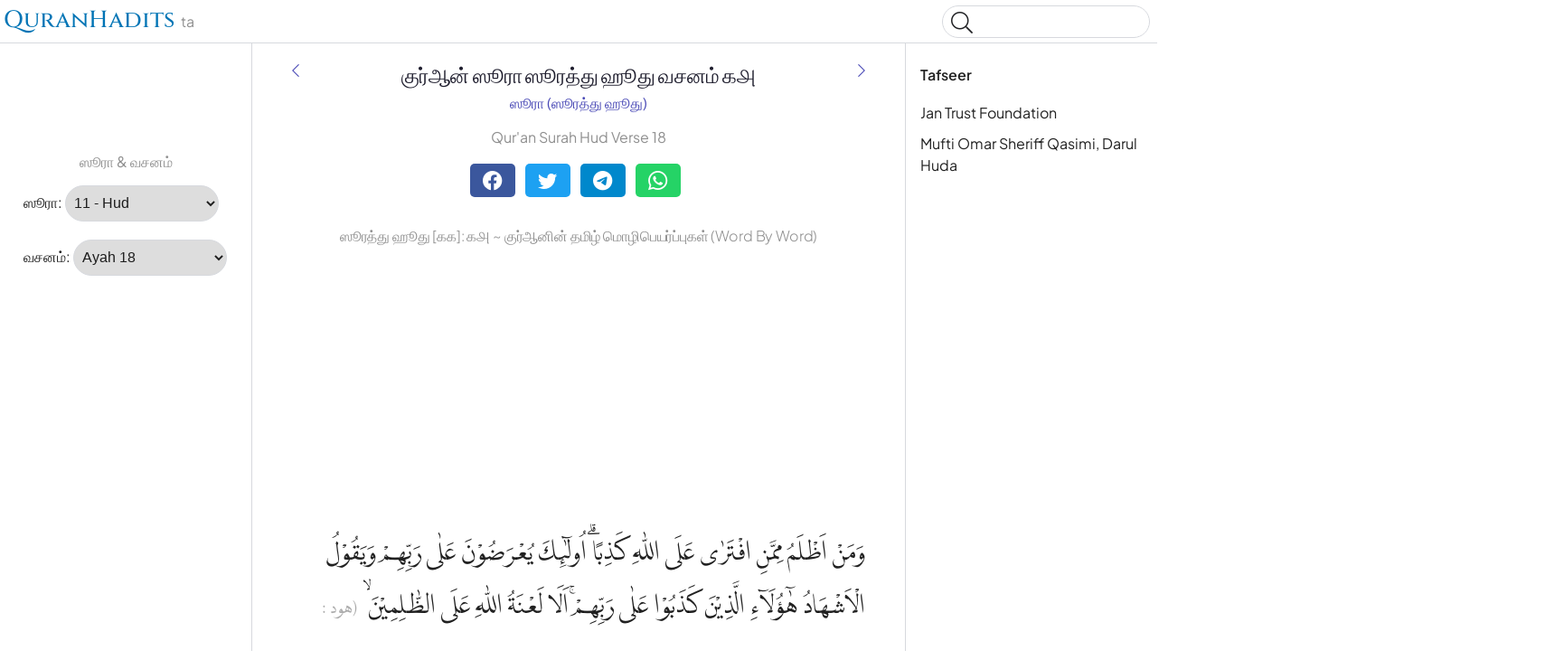

--- FILE ---
content_type: text/html
request_url: https://quranhadits.com/quran-ta/11-hud/verse-18/
body_size: 5363
content:
<!doctype html>
<html lang="ta"><head>
    <!-- Google tag (gtag.js) -->
    <script async src="https://www.googletagmanager.com/gtag/js?id=G-DF3K644T40"></script>
    <script>window.dataLayer = window.dataLayer || []; function gtag(){dataLayer.push(arguments);} gtag('js', new Date());gtag('config', 'G-DF3K644T40');
    </script>
    <meta charset="utf-8">
    <title>ஸூரத்து ஹூது வசனம் ௧௮ - (Hud:18) | Qur'an Tamil Word By Word</title>
    <meta name="description" content="ஸூரத்து ஹூது வசனம் ௧௮ குர்ஆன் Tamil தமிழ Word by Word. Qur'an Tamil தமிழ Hud:18 with translations, multi tafseers and word for Word Hūd ௧௧:௧௮">
    <link rel="canonical" href="https://quranhadits.com/quran-ta/11-hud/verse-18/">
    <meta name="viewport" content="width=device-width, initial-scale=1">
    <link rel="apple-touch-icon" sizes="180x180" href="/apple-touch-icon.png">
    <link rel="icon" type="image/png" sizes="32x32" href="/favicon-32x32.png">
    <link rel="icon" type="image/png" sizes="16x16" href="/favicon-16x16.png">
    <link rel="shortcut icon" href="/favicon.ico">
<link href="/assets/css/quran.css" rel="stylesheet">
<script type="application/ld+json">{"@context": "http://schema.org","@type": "WebPage","name": "ஸூரத்து ஹூது வசனம் ௧௮ - (Hud:18) | Qur'an Tamil Word By Word","headline": "ஸூரத்து ஹூது வசனம் ௧௮ - (Hud:18) | Qur'an Tamil Word By Word","inLanguage": "ta","mainEntityOfPage": {"@type": "WebPage","@id": "https://quranhadits.com/quran-ta/11-hud/verse-18/"},"publisher": {"@type": "Organization","name": "quranhadits.com","logo": {"@type": "imageObject","url": "https://quranhadits.com/assets/images/quranhadits.png"}},"author": {"@type": "Person","name": "QuranHadits"},"editor": "QuranHadits","url": "https://quranhadits.com/quran-ta/11-hud/verse-18/"}</script><script async src="https://pagead2.googlesyndication.com/pagead/js/adsbygoogle.js?client=ca-pub-3288866780282962" crossorigin="anonymous"></script><script>
    var quranId = {layout: "quran_ta", sura_num: "11", surah_slug: "11-hud", surah_select: "11 - Hud", ayah_num: "18"}         
</script>
</head>
<body dir="ltr">
  <svg class="md-svg">
      <defs>
      </defs>
 </svg>
  <input class="md-toggle" data-md-toggle="drawer" type="checkbox" id="__drawer">
  <input class="md-toggle" data-md-toggle="search" type="checkbox" id="__search">
  <label class="md-overlay" data-md-component="overlay" for="__drawer"></label>
  <a href="#content" tabindex="1" class="md-skip">
        Skip to content
      </a><header class="md-header" data-md-component="header">
    <nav class="md-header-nav md-grid">
      <div class="md-flex">
        <div class="md-flex__cell md-flex__cell--shrink">
          <label class="md-icon md-icon--menu md-header-nav__button" for="__drawer"></label>
        </div>
        <div class="md-flex__cell md-flex__cell--stretch">
          <div class="md-flex__ellipsis md-header-nav__title" data-md-component="title"><a href="https://quranhadits.com/quran-ta"><span>QuranHadits</span></a> <span id="lang" class="text-muted">ta</span></div>
        </div>
        <div class="md-flex__cell md-flex__cell--shrink">
          <label class="md-icon md-icon--search md-header-nav__button" for="__search"></label>
          <div class="md-search" data-md-component="search" role="dialog">
            <label class="md-search__overlay" for="__search"></label>
            <div class="md-search__inner" role="search">
<div class="gcse-search"></div>
              <form class="md-search__form" name="search" action="/search.html" target="_top">
                <input type="text" class="md-search__input" name="q" placeholder="Search" data-md-component="query" data-md-state="active">
                <label class="md-icon md-search__icon" for="__search"></label>
                <button type="reset" class="md-icon md-search__icon" data-md-component="reset" tabindex="-1">&#xF00D;</button>
              </form>
              <div class="md-search__output">
                <div class="md-search__scrollwrap" data-md-scrollfix>
                  <div class="md-search-result" data-md-component="result">
                    <div class="md-search-result__meta">
                      Type to start searching
                    </div>
                    <ol class="md-search-result__list"></ol>
                  </div>
                </div>
              </div>
            </div>
          </div>
        </div>
      </div>
    </nav>
  </header><div class="md-container">
    <main class="md-main">
      <div class="md-main__inner md-grid" data-md-component="container">
        <div class="md-sidebar md-sidebar--primary" data-md-component="navigation">
          <div class="md-sidebar__scrollwrap">
            <div class="md-sidebar__inner">
              <nav class="md-nav md-nav--primary" data-md-level="0">
                <ul class="md-nav__list" data-md-scrollfix><li class="md-nav__item md-nav__item--active">
                    <input class="md-toggle md-nav__toggle" data-md-toggle="toc" type="checkbox" id="__toc">
                    <label class="md-nav__link md-nav__link--active" for="__toc">Tafseer <br><small class="text-muted">ஸூரத்து ஹூது வசனம் 18</small></label>
                    <nav class="md-nav md-nav--secondary">
                      <label class="md-nav__title" for="__toc">Tafseer</label>
                      <ul class="md-nav__list" data-md-scrollfix><li class="md-nav__item"><a href="#jan-trust-foundation" class="md-nav__link">Jan Trust Foundation</a></li><li class="md-nav__item"><a href="#omar-sheriff" class="md-nav__link">Mufti Omar Sheriff Qasimi, Darul Huda</a></li></ul>
                    </nav>
                  </li><p class="text-center text-muted"> ஸூரா &amp; வசனம்</p>
<li class="md-nav__item md-nav__item--active">
  <div placeholder role="listitem">
    <label for="surah">ஸூரா:</label>
    <select name="inputSura" id="inputSura" class="form-control" disabled>
    </select>
  </div>
</li>
<li class="md-nav__item md-nav__item--active">
  <div placeholder role="listitem">
    <label>வசனம்:</label>
    <select name="inputAya" id="inputAya" class="form-control" disabled>
    </select>
  </div>
</li>
                </ul>
              </nav>
            </div>
          </div><script async src="https://pagead2.googlesyndication.com/pagead/js/adsbygoogle.js?client=ca-pub-3288866780282962" crossorigin="anonymous"></script>
          <!-- sl_160600 -->
          <ins class="adsbygoogle" style="display:inline-block;width:160px;height:600px" data-ad-client="ca-pub-3288866780282962" data-ad-slot="5389216845"></ins>
          <script>(adsbygoogle = window.adsbygoogle || []).push({});</script></div><div class="md-sidebar md-sidebar--secondary" data-md-component="toc">
  <div class="md-sidebar__scrollwrap">
    <div class="md-sidebar__inner">
      <nav class="md-nav md-nav--secondary">
        <label class="md-nav__title" for="__toc">Tafseer</label>
        <ul class="md-nav__list" data-md-scrollfix><li class="md-nav__item"><a href="#jan-trust-foundation" class="md-nav__link">Jan Trust Foundation</a></li><li class="md-nav__item"><a href="#omar-sheriff" class="md-nav__link">Mufti Omar Sheriff Qasimi, Darul Huda</a></li></ul>
      </nav>
    </div>
  </div>
</div>
<div id="content" class="md-content">
<article class="md-content__inner md-typeset">
    <h1 id="title">குர்ஆன் ஸூரா ஸூரத்து ஹூது வசனம் ௧௮</h1>
    <div class="category">
        <a title="ஸூரா ஸூரத்து ஹூது" href="/quran-ta/11-hud/">ஸூரா (ஸூரத்து ஹூது)</a>
    </div><a href="/quran-ta/11-hud/verse-17/" title="ஸூரத்து ஹூது வசனம் ௧௭" rel="prev">
          <i class="md-icon md-icon--arrow-back"></i>
      </a><a href="/quran-ta/11-hud/verse-19/" title="ஸூரத்து ஹூது வசனம் ௧௯" rel="next">
          <i class="md-icon md-icon--arrow-forward"></i>
      </a><p class="text-center text-muted" lang="en">Qur'an Surah Hud Verse 18</p><div class="social-share">
        <div class="social-share">
          <a href="https://facebook.com/sharer.php?u=https%3A%2F%2Fquranhadits.com%2Fquran-ta%2F11-hud%2Fverse-18+%2F" rel="noopener noreferrer nofollow" target="_blank" class="btn social-btn btn-facebook">
            <i class="fa fa-facebook fa-lg"></i>
          </a>
          <a href="https://twitter.com/intent/tweet?url=https%3A%2F%2Fquranhadits.com%2Fquran-ta%2F11-hud%2Fverse-18+%2F&text=%E0%AE%B8%E0%AF%82%E0%AE%B0%E0%AE%A4%E0%AF%8D%E0%AE%A4%E0%AF%81+%E0%AE%B9%E0%AF%82%E0%AE%A4%E0%AF%81+%E0%AE%B5%E0%AE%9A%E0%AE%A9%E0%AE%AE%E0%AF%8D+%E0%AF%A7%E0%AF%AE" rel="noopener noreferrer nofollow" target="_blank" class="btn social-btn btn-twitter">
            <i class="fa fa-twitter fa-lg"></i>
          </a>
          <a href="https://telegram.me/share/url?url=https%3A%2F%2Fquranhadits.com%2Fquran-ta%2F11-hud%2Fverse-18+%2F&text=%E0%AE%B8%E0%AF%82%E0%AE%B0%E0%AE%A4%E0%AF%8D%E0%AE%A4%E0%AF%81+%E0%AE%B9%E0%AF%82%E0%AE%A4%E0%AF%81+%E0%AE%B5%E0%AE%9A%E0%AE%A9%E0%AE%AE%E0%AF%8D+%E0%AF%A7%E0%AF%AE" rel="noopener noreferrer nofollow" target="_blank" class="btn social-btn btn-telegram">
            <i class="fa fa-telegram fa-lg"></i>
          </a>
          <a href="https://web.whatsapp.com/send?l=en&text=%E0%AE%B8%E0%AF%82%E0%AE%B0%E0%AE%A4%E0%AF%8D%E0%AE%A4%E0%AF%81+%E0%AE%B9%E0%AF%82%E0%AE%A4%E0%AF%81+%E0%AE%B5%E0%AE%9A%E0%AE%A9%E0%AE%AE%E0%AF%8D+%E0%AF%A7%E0%AF%AE%20https%3A%2F%2Fquranhadits.com%2Fquran-ta%2F11-hud%2Fverse-18+%2F" rel="noopener noreferrer nofollow" target="_blank" class="btn social-btn btn-whatsapp">
            <i class="fa fa-whatsapp fa-lg"></i>
          </a>
        </div>
    </div> 

    <h2>ஸூரத்து ஹூது [௧௧]: ௧௮ ~ குர்ஆனின் தமிழ் மொழிபெயர்ப்புகள் (Word By Word)</h2>

    <script async src="https://pagead2.googlesyndication.com/pagead/js/adsbygoogle.js?client=ca-pub-3288866780282962" crossorigin="anonymous"></script>
    <!-- sl_resp2 -->
    <ins class="adsbygoogle" style="display:block" data-ad-client="ca-pub-3288866780282962" data-ad-slot="1288156479" data-ad-format="auto" data-full-width-responsive="true"></ins>
    <script>(adsbygoogle = window.adsbygoogle || []).push({});</script>

    <p class="quran-arabic" lang="ar" translate="no">وَمَنْ اَظْلَمُ مِمَّنِ افْتَرٰى عَلَى اللّٰهِ كَذِبًاۗ اُولٰۤىِٕكَ يُعْرَضُوْنَ عَلٰى رَبِّهِمْ وَيَقُوْلُ الْاَشْهَادُ هٰٓؤُلَاۤءِ الَّذِيْنَ كَذَبُوْا عَلٰى رَبِّهِمْۚ  اَلَا لَعْنَةُ اللّٰهِ عَلَى الظّٰلِمِيْنَ ۙ   <small class="surah-ayah-info text-muted">(هود : ١١)</small></p>
    <div id="quran-words" class="quran-list"><dl class="quran-dl"><dt class="qw-t" translate="no">waman</dt><dt class="qw-c" lang="ar">وَمَنْ</dt><dt class="qw-m" lang="en">And who</dt><dd class="qw-b" lang="ta">யார்?</dd></dl><dl class="quran-dl"><dt class="qw-t" translate="no">aẓlamu</dt><dt class="qw-c" lang="ar">أَظْلَمُ</dt><dt class="qw-m" lang="en">(is) more unjust</dt><dd class="qw-b" lang="ta">மகா அநியாயக்காரன்</dd></dl><dl class="quran-dl"><dt class="qw-t" translate="no">mimmani</dt><dt class="qw-c" lang="ar">مِمَّنِ</dt><dt class="qw-m" lang="en">than (he) who</dt><dd class="qw-b" lang="ta">எவரைவிட</dd></dl><dl class="quran-dl"><dt class="qw-t" translate="no">if'tarā</dt><dt class="qw-c" lang="ar">ٱفْتَرَىٰ</dt><dt class="qw-m" lang="en">invents</dt><dd class="qw-b" lang="ta">புனைந்தார்</dd></dl><dl class="quran-dl"><dt class="qw-t" translate="no">ʿalā l-lahi</dt><dt class="qw-c" lang="ar">عَلَى ٱللَّهِ</dt><dt class="qw-m" lang="en">against Allah</dt><dd class="qw-b" lang="ta">அல்லாஹ்வின் மீது</dd></dl><dl class="quran-dl"><dt class="qw-t" translate="no">kadhiban</dt><dt class="qw-c" lang="ar">كَذِبًاۚ</dt><dt class="qw-m" lang="en">a lie?</dt><dd class="qw-b" lang="ta">பொய்யை</dd></dl><dl class="quran-dl"><dt class="qw-t" translate="no">ulāika</dt><dt class="qw-c" lang="ar">أُو۟لَٰٓئِكَ</dt><dt class="qw-m" lang="en">Those</dt><dd class="qw-b" lang="ta">அவர்கள்</dd></dl><dl class="quran-dl"><dt class="qw-t" translate="no">yuʿ'raḍūna</dt><dt class="qw-c" lang="ar">يُعْرَضُونَ</dt><dt class="qw-m" lang="en">will be presented</dt><dd class="qw-b" lang="ta">அவர்கள் சமர்ப்பிக்கப்படுவார்கள்</dd></dl><dl class="quran-dl"><dt class="qw-t" translate="no">ʿalā</dt><dt class="qw-c" lang="ar">عَلَىٰ</dt><dt class="qw-m" lang="en">before</dt><dd class="qw-b" lang="ta">முன்</dd></dl><dl class="quran-dl"><dt class="qw-t" translate="no">rabbihim</dt><dt class="qw-c" lang="ar">رَبِّهِمْ</dt><dt class="qw-m" lang="en">their Lord</dt><dd class="qw-b" lang="ta">தங்கள் இறைவன்</dd></dl><dl class="quran-dl"><dt class="qw-t" translate="no">wayaqūlu</dt><dt class="qw-c" lang="ar">وَيَقُولُ</dt><dt class="qw-m" lang="en">and will say</dt><dd class="qw-b" lang="ta">கூறுவார்(கள்)</dd></dl><dl class="quran-dl"><dt class="qw-t" translate="no">l-ashhādu</dt><dt class="qw-c" lang="ar">ٱلْأَشْهَٰدُ</dt><dt class="qw-m" lang="en">the witnesses</dt><dd class="qw-b" lang="ta">சாட்சியாளர்கள்</dd></dl><dl class="quran-dl"><dt class="qw-t" translate="no">hāulāi</dt><dt class="qw-c" lang="ar">هَٰٓؤُلَآءِ</dt><dt class="qw-m" lang="en">&#34;These (are)</dt><dd class="qw-b" lang="ta">இவர்கள்</dd></dl><dl class="quran-dl"><dt class="qw-t" translate="no">alladhīna</dt><dt class="qw-c" lang="ar">ٱلَّذِينَ</dt><dt class="qw-m" lang="en">those who</dt><dd class="qw-b" lang="ta">எவர்கள்</dd></dl><dl class="quran-dl"><dt class="qw-t" translate="no">kadhabū</dt><dt class="qw-c" lang="ar">كَذَبُوا۟</dt><dt class="qw-m" lang="en">lied</dt><dd class="qw-b" lang="ta">பொய்யுரைத்தார்கள்</dd></dl><dl class="quran-dl"><dt class="qw-t" translate="no">ʿalā</dt><dt class="qw-c" lang="ar">عَلَىٰ</dt><dt class="qw-m" lang="en">against</dt><dd class="qw-b" lang="ta">மீது</dd></dl><dl class="quran-dl"><dt class="qw-t" translate="no">rabbihim</dt><dt class="qw-c" lang="ar">رَبِّهِمْۚ</dt><dt class="qw-m" lang="en">their Lord&#34;</dt><dd class="qw-b" lang="ta">தங்கள் இறைவன்</dd></dl><dl class="quran-dl"><dt class="qw-t" translate="no">alā</dt><dt class="qw-c" lang="ar">أَلَا</dt><dt class="qw-m" lang="en">No doubt!</dt><dd class="qw-b" lang="ta">அறிந்துகொள்ளுங்கள்!</dd></dl><dl class="quran-dl"><dt class="qw-t" translate="no">laʿnatu</dt><dt class="qw-c" lang="ar">لَعْنَةُ</dt><dt class="qw-m" lang="en">(The) curse of Allah</dt><dd class="qw-b" lang="ta">சாபம்</dd></dl><dl class="quran-dl"><dt class="qw-t" translate="no">l-lahi</dt><dt class="qw-c" lang="ar">ٱللَّهِ</dt><dt class="qw-m" lang="en">(The) curse of Allah</dt><dd class="qw-b" lang="ta">அல்லாஹ்வின்</dd></dl><dl class="quran-dl"><dt class="qw-t" translate="no">ʿalā</dt><dt class="qw-c" lang="ar">عَلَى</dt><dt class="qw-m" lang="en">(is) on</dt><dd class="qw-b" lang="ta">மீது</dd></dl><dl class="quran-dl"><dt class="qw-t" translate="no">l-ẓālimīna</dt><dt class="qw-c" lang="ar">ٱلظَّٰلِمِينَ</dt><dt class="qw-m" lang="en">the wrongdoers</dt><dd class="qw-b" lang="ta">அநியாயக்காரர்கள்</dd></dl></div>
    <h3 class="subtitle">Transliteration:</h3>    
    <q class="transliteration">Wa man azlamu mimmanif taraa 'alal laahi kazibaa; ulaaa'ika yu'radoona 'alaa Rabbihim wa yaqoolul ashhaa duhaaa'ulaaa'il lazeena kazaboo 'alaa Rabbihim; alaa la'natul laahi alaz zaalimeen</q>  <em>(QS. Hūd:18)</em><h3 class="subtitle">English Sahih International:</h3>
    <blockquote class="translation">And who is more unjust than he who invents a lie about Allah? Those will be presented before their Lord, and the witnesses will say, &#34;These are the ones who lied against their Lord.&#34; Unquestionably, the curse of Allah is upon the wrongdoers. (<strong>QS. Hud, Ayah ௧௮</strong>)</blockquote>

    <h3 class="subtitle">Abdul Hameed Baqavi:</h3>
    <blockquote class="translation">அல்லாஹ்வின் மீது கற்பனையாகப் பொய் கூறுபவர்களை விட அநியாயக்காரர் யார்? அத்தகையவர்கள் (மறுமையில்) தங்கள் இறைவன் முன் நிறுத்தப்பட்டு &#34;இவர்கள்தாம் தங்கள் இறைவன் மீது பொய் கூறியவர்கள்&#34; என்று சாட்சிகள் (சாட்சியம்) கூறுவார்கள். இந்த அநியாயக்காரர்கள் மீது அல்லாஹ்வின் சாபம் உண்டு என்பதை அறிந்து கொள்ளுங்கள். (<strong>ஸூரத்து ஹூது, வசனம் ௧௮</strong>)</blockquote>

    <script async src="https://pagead2.googlesyndication.com/pagead/js/adsbygoogle.js?client=ca-pub-3288866780282962" crossorigin="anonymous"></script>
    <!-- newresponsive1 -->
    <ins class="adsbygoogle" style="display:block" data-ad-client="ca-pub-3288866780282962" data-ad-slot="8940978725" data-ad-format="auto" data-full-width-responsive="true"></ins>
    <script>(adsbygoogle = window.adsbygoogle || []).push({});</script>

    <div class="translation-wrapper"><h3 id="jan-trust-foundation"><a href="#jan-trust-foundation">Jan Trust Foundation</a></h3>
        <p>அல்லாஹ்வின் மீது பொய்யான கற்பனையைச் சொல்பவனைவிடப் பெரும் அநியாயக்காரன் யார்? அத்தகையோர் (மறுமையில்) தங்கள் இறைவன்முன் நிறுத்தப்படுவார்கள்; “இவர்கள்தாம் தங்கள் இறைவன் மீது பொய் கூறியவர்கள்” என்று சாட்சி கூறுவோர் சொல்வார்கள்; இத்தகைய அநியாயக்காரர்கள் மீது அல்லாஹ்வின் சாபம் உண்டாகட்டும்.</p><h3 id="omar-sheriff"><a href="#omar-sheriff">Mufti Omar Sheriff Qasimi, Darul Huda</a></h3>
        <p>அல்லாஹ்வின் மீது பொய்யை புனைபவரைவிட மகா அநியாயக்காரர் யார்? அவர்கள் தங்கள் இறைவன் முன் சமர்ப்பிக்கப்படுவார்கள். “இவர்கள் தங்கள் இறைவன் மீது பொய்யுரைத்தவர்கள்”என்று (அப்போது) சாட்சியாளர்கள் கூறுவார்கள். அல்லாஹ்வின் சாபம் அநியாயக்காரர்கள் மீது உண்டு என்பதை அறிந்து கொள்ளுங்கள்.</p></div>
</article>
</div>
</div>
    </main>
  </div><footer class="md-footer">
      <div class="md-footer-nav">
        <nav class="md-footer-nav__inner md-grid"><a href="/quran-ta/11-hud/verse-17/" title="ஸூரத்து ஹூது வசனம் ௧௭ " class="md-flex md-footer-nav__link md-footer-nav__link--prev" rel="prev">
            <div class="md-flex__cell md-flex__cell--shrink">
              <i class="md-icon md-icon--arrow-back md-footer-nav__button"></i>
            </div>
            <div class="md-flex__cell md-flex__cell--stretch md-footer-nav__title">
              <span class="md-flex__ellipsis">
                <span class="md-footer-nav__direction">
                  Previous Ayah/Verse
                </span> ஸூரத்து ஹூது வசனம் ௧௭
              </span>
            </div>
          </a><a href="/quran-ta/11-hud/verse-19/" title="ஸூரத்து ஹூது வசனம் ௧௯" class="md-flex md-footer-nav__link md-footer-nav__link--next" rel="next">
            <div class="md-flex__cell md-flex__cell--stretch md-footer-nav__title">
              <span class="md-flex__ellipsis">
                <span class="md-footer-nav__direction">
                  Next Ayah/Verse
                </span> ஸூரத்து ஹூது வசனம் ௧௯
              </span>
            </div>
            <div class="md-flex__cell md-flex__cell--shrink">
              <i class="md-icon md-icon--arrow-forward md-footer-nav__button"></i>
            </div>
          </a></nav>
      </div>
      <div class="md-footer-meta md-typeset">
        <div class="md-footer-meta__inner md-grid">
          <div class="md-footer-copyright">
            <div class="md-footer-copyright__highlight">
              &copy; <span id="copyrighYear"></span> <a href="https://quranhadits.com">QuranHadits.com</a>
            </div>
          </div>
          <div class="md-footer-social"><a href="/about/" class="md-footer__link">About</a>
            <a href="/contact/" class="md-footer__link">Contact</a>
            <a href="/privacy/" class="md-footer__link">Privacy Policy</a>
          </div>
        </div>
      </div>
    </footer><script src="https://ajax.googleapis.com/ajax/libs/jquery/1.11.2/jquery.min.js"></script>
  <script>
    window.jQuery || document.write('<script src="/assets/js/jquery.min.js?v.1.11.2"><\/script>')
  </script><script src="/assets/js/quran-ta.js"></script><script defer src="https://static.cloudflareinsights.com/beacon.min.js/vcd15cbe7772f49c399c6a5babf22c1241717689176015" integrity="sha512-ZpsOmlRQV6y907TI0dKBHq9Md29nnaEIPlkf84rnaERnq6zvWvPUqr2ft8M1aS28oN72PdrCzSjY4U6VaAw1EQ==" data-cf-beacon='{"version":"2024.11.0","token":"34c04c46c7dd4eab8669b5649e8ae11a","r":1,"server_timing":{"name":{"cfCacheStatus":true,"cfEdge":true,"cfExtPri":true,"cfL4":true,"cfOrigin":true,"cfSpeedBrain":true},"location_startswith":null}}' crossorigin="anonymous"></script>
</body>

</html>

--- FILE ---
content_type: text/html; charset=utf-8
request_url: https://www.google.com/recaptcha/api2/aframe
body_size: 266
content:
<!DOCTYPE HTML><html><head><meta http-equiv="content-type" content="text/html; charset=UTF-8"></head><body><script nonce="3DC6-v-fa12bL0yH466CwA">/** Anti-fraud and anti-abuse applications only. See google.com/recaptcha */ try{var clients={'sodar':'https://pagead2.googlesyndication.com/pagead/sodar?'};window.addEventListener("message",function(a){try{if(a.source===window.parent){var b=JSON.parse(a.data);var c=clients[b['id']];if(c){var d=document.createElement('img');d.src=c+b['params']+'&rc='+(localStorage.getItem("rc::a")?sessionStorage.getItem("rc::b"):"");window.document.body.appendChild(d);sessionStorage.setItem("rc::e",parseInt(sessionStorage.getItem("rc::e")||0)+1);localStorage.setItem("rc::h",'1769151850944');}}}catch(b){}});window.parent.postMessage("_grecaptcha_ready", "*");}catch(b){}</script></body></html>